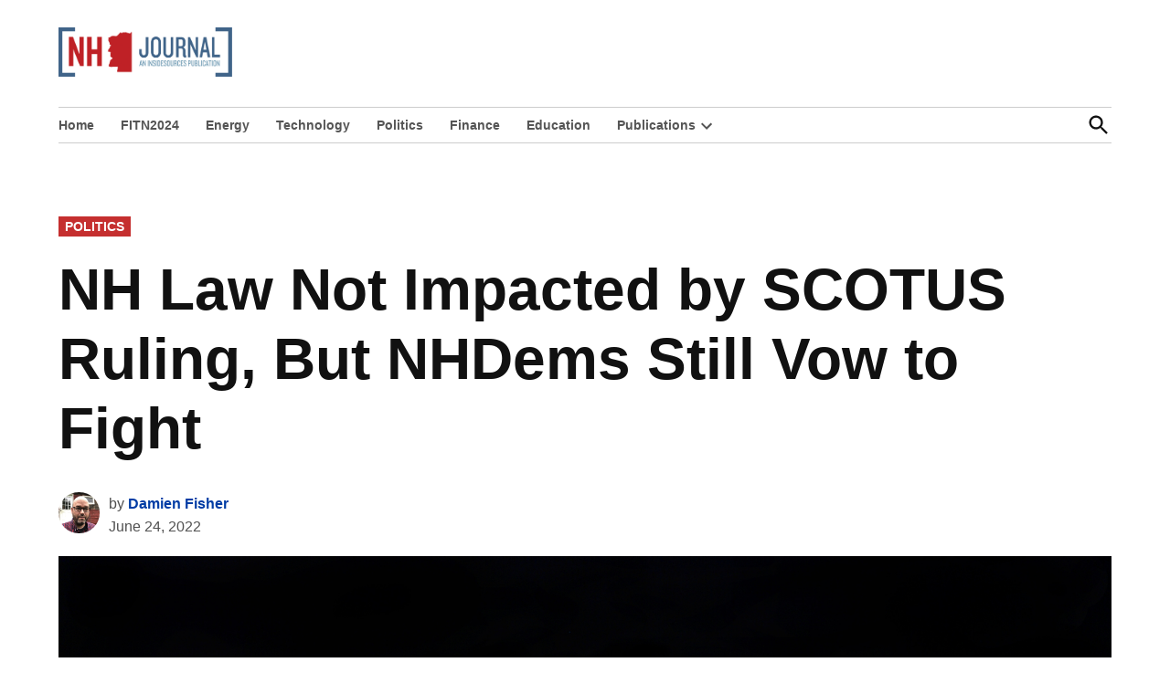

--- FILE ---
content_type: text/html; charset=UTF-8
request_url: https://nhjournal.com/nh-law-not-impacted-by-scotus-ruling-but-nhdems-still-vow-to-fight/
body_size: 20544
content:
<!doctype html>
<html lang="en-US">
<head>
	<meta charset="UTF-8" />
	<meta name="viewport" content="width=device-width, initial-scale=1" />
	<link rel="profile" href="https://gmpg.org/xfn/11" />
	<meta name='robots' content='index, follow, max-image-preview:large, max-snippet:-1, max-video-preview:-1' />

	<!-- This site is optimized with the Yoast SEO plugin v26.8 - https://yoast.com/product/yoast-seo-wordpress/ -->
	<title>NH Law Not Impacted by SCOTUS Ruling, But NHDems Still Vow to Fight - NH Journal</title>
	<meta name="description" content="New Hampshire - NH Law Not Impacted by SCOTUS Ruling, But NHDems Still Vow to Fight - NH Journal - Politics" />
	<link rel="canonical" href="https://nhjournal.com/nh-law-not-impacted-by-scotus-ruling-but-nhdems-still-vow-to-fight/" />
	<meta property="og:locale" content="en_US" />
	<meta property="og:type" content="article" />
	<meta property="og:title" content="NH Law Not Impacted by SCOTUS Ruling, But NHDems Still Vow to Fight - NH Journal" />
	<meta property="og:description" content="New Hampshire - NH Law Not Impacted by SCOTUS Ruling, But NHDems Still Vow to Fight - NH Journal - Politics" />
	<meta property="og:url" content="https://nhjournal.com/nh-law-not-impacted-by-scotus-ruling-but-nhdems-still-vow-to-fight/" />
	<meta property="og:site_name" content="NH Journal" />
	<meta property="article:publisher" content="https://www.facebook.com/NHJournal" />
	<meta property="article:published_time" content="2022-06-25T03:27:14+00:00" />
	<meta property="og:image" content="https://nhjournal.com/wp-content/uploads/2016/09/bigstock-Supreme-Court-Night-7469768.jpg" />
	<meta property="og:image:width" content="1600" />
	<meta property="og:image:height" content="1200" />
	<meta property="og:image:type" content="image/jpeg" />
	<meta name="author" content="Damien Fisher" />
	<meta name="twitter:card" content="summary_large_image" />
	<meta name="twitter:creator" content="@NewHampJournal" />
	<meta name="twitter:site" content="@NewHampJournal" />
	<meta name="twitter:label1" content="Written by" />
	<meta name="twitter:data1" content="Damien Fisher" />
	<meta name="twitter:label2" content="Est. reading time" />
	<meta name="twitter:data2" content="7 minutes" />
	<script type="application/ld+json" class="yoast-schema-graph">{"@context":"https://schema.org","@graph":[{"@type":"Article","@id":"https://nhjournal.com/nh-law-not-impacted-by-scotus-ruling-but-nhdems-still-vow-to-fight/#article","isPartOf":{"@id":"https://nhjournal.com/nh-law-not-impacted-by-scotus-ruling-but-nhdems-still-vow-to-fight/"},"author":{"@id":"https://nhjournal.com/#/schema/person/bfab03dcb797791cd652f39d0adcbc26"},"headline":"NH Law Not Impacted by SCOTUS Ruling, But NHDems Still Vow to Fight","datePublished":"2022-06-25T03:27:14+00:00","mainEntityOfPage":{"@id":"https://nhjournal.com/nh-law-not-impacted-by-scotus-ruling-but-nhdems-still-vow-to-fight/"},"wordCount":1277,"publisher":{"@id":"https://nhjournal.com/#organization"},"image":{"@id":"https://nhjournal.com/nh-law-not-impacted-by-scotus-ruling-but-nhdems-still-vow-to-fight/#primaryimage"},"thumbnailUrl":"https://nhjournal.com/wp-content/uploads/2016/09/bigstock-Supreme-Court-Night-7469768.jpg","keywords":["abortion","U.S. Supreme Court","Sen. Maggie Hassan","U.S. Sen. Jeanne Shaheen","U.S. Rep. Annie Kuster","Senate President Chuck Morse","rep. chris pappas","don bolduc","Karoline Leavitt","Roe","kevin smith","roe v. wade","Tim Baxter"],"articleSection":["Politics","Hidden Feed"],"inLanguage":"en-US"},{"@type":"WebPage","@id":"https://nhjournal.com/nh-law-not-impacted-by-scotus-ruling-but-nhdems-still-vow-to-fight/","url":"https://nhjournal.com/nh-law-not-impacted-by-scotus-ruling-but-nhdems-still-vow-to-fight/","name":"NH Law Not Impacted by SCOTUS Ruling, But NHDems Still Vow to Fight - NH Journal","isPartOf":{"@id":"https://nhjournal.com/#website"},"primaryImageOfPage":{"@id":"https://nhjournal.com/nh-law-not-impacted-by-scotus-ruling-but-nhdems-still-vow-to-fight/#primaryimage"},"image":{"@id":"https://nhjournal.com/nh-law-not-impacted-by-scotus-ruling-but-nhdems-still-vow-to-fight/#primaryimage"},"thumbnailUrl":"https://nhjournal.com/wp-content/uploads/2016/09/bigstock-Supreme-Court-Night-7469768.jpg","datePublished":"2022-06-25T03:27:14+00:00","description":"New Hampshire - NH Law Not Impacted by SCOTUS Ruling, But NHDems Still Vow to Fight - NH Journal - Politics","breadcrumb":{"@id":"https://nhjournal.com/nh-law-not-impacted-by-scotus-ruling-but-nhdems-still-vow-to-fight/#breadcrumb"},"inLanguage":"en-US","potentialAction":[{"@type":"ReadAction","target":["https://nhjournal.com/nh-law-not-impacted-by-scotus-ruling-but-nhdems-still-vow-to-fight/"]}],"author":{"@id":"https://nhjournal.com/#/schema/person/bfab03dcb797791cd652f39d0adcbc26"}},{"@type":"ImageObject","inLanguage":"en-US","@id":"https://nhjournal.com/nh-law-not-impacted-by-scotus-ruling-but-nhdems-still-vow-to-fight/#primaryimage","url":"https://nhjournal.com/wp-content/uploads/2016/09/bigstock-Supreme-Court-Night-7469768.jpg","contentUrl":"https://nhjournal.com/wp-content/uploads/2016/09/bigstock-Supreme-Court-Night-7469768.jpg","width":1600,"height":1200},{"@type":"BreadcrumbList","@id":"https://nhjournal.com/nh-law-not-impacted-by-scotus-ruling-but-nhdems-still-vow-to-fight/#breadcrumb","itemListElement":[{"@type":"ListItem","position":1,"name":"Home","item":"https://nhjournal.com/"},{"@type":"ListItem","position":2,"name":"NH Law Not Impacted by SCOTUS Ruling, But NHDems Still Vow to Fight"}]},{"@type":"WebSite","@id":"https://nhjournal.com/#website","url":"https://nhjournal.com/","name":"NH Journal","description":"An InsideSources Publication","publisher":{"@id":"https://nhjournal.com/#organization"},"alternateName":"New Hampshire Journal","potentialAction":[{"@type":"SearchAction","target":{"@type":"EntryPoint","urlTemplate":"https://nhjournal.com/?s={search_term_string}"},"query-input":{"@type":"PropertyValueSpecification","valueRequired":true,"valueName":"search_term_string"}}],"inLanguage":"en-US"},{"@type":"Organization","@id":"https://nhjournal.com/#organization","name":"NH Journal","url":"https://nhjournal.com/","logo":{"@type":"ImageObject","inLanguage":"en-US","@id":"https://nhjournal.com/#/schema/logo/image/","url":"https://nhjournal.com/wp-content/uploads/2024/02/NHJ-Square.png","contentUrl":"https://nhjournal.com/wp-content/uploads/2024/02/NHJ-Square.png","width":300,"height":300,"caption":"NH Journal"},"image":{"@id":"https://nhjournal.com/#/schema/logo/image/"},"sameAs":["https://www.facebook.com/NHJournal","https://x.com/NewHampJournal"]},{"@type":"Person","@id":"https://nhjournal.com/#/schema/person/bfab03dcb797791cd652f39d0adcbc26","name":"Damien Fisher","description":"Damien Fisher is a veteran New Hampshire reporter. He wrote this for NHJournal.","url":"https://nhjournal.com/author/damienfisher/"}]}</script>
	<!-- / Yoast SEO plugin. -->


<link rel='dns-prefetch' href='//a.omappapi.com' />
<link rel='dns-prefetch' href='//www.googletagmanager.com' />
<link rel='dns-prefetch' href='//fonts.googleapis.com' />
<link rel='dns-prefetch' href='//pagead2.googlesyndication.com' />
<link rel='dns-prefetch' href='//fundingchoicesmessages.google.com' />
<link rel="alternate" type="application/rss+xml" title="NH Journal &raquo; Feed" href="https://nhjournal.com/feed/" />
<link rel="alternate" type="application/rss+xml" title="NH Journal &raquo; Comments Feed" href="https://nhjournal.com/comments/feed/" />
<link rel="alternate" type="text/calendar" title="NH Journal &raquo; iCal Feed" href="https://nhjournal.com/events/?ical=1" />
<link rel="alternate" title="oEmbed (JSON)" type="application/json+oembed" href="https://nhjournal.com/wp-json/oembed/1.0/embed?url=https%3A%2F%2Fnhjournal.com%2Fnh-law-not-impacted-by-scotus-ruling-but-nhdems-still-vow-to-fight%2F" />
<link rel="alternate" title="oEmbed (XML)" type="text/xml+oembed" href="https://nhjournal.com/wp-json/oembed/1.0/embed?url=https%3A%2F%2Fnhjournal.com%2Fnh-law-not-impacted-by-scotus-ruling-but-nhdems-still-vow-to-fight%2F&#038;format=xml" />
		<!-- This site uses the Google Analytics by MonsterInsights plugin v9.11.1 - Using Analytics tracking - https://www.monsterinsights.com/ -->
							<script src="//www.googletagmanager.com/gtag/js?id=G-PLS5HX68S2"  data-cfasync="false" data-wpfc-render="false" async></script>
			<script data-cfasync="false" data-wpfc-render="false">
				var mi_version = '9.11.1';
				var mi_track_user = true;
				var mi_no_track_reason = '';
								var MonsterInsightsDefaultLocations = {"page_location":"https:\/\/nhjournal.com\/nh-law-not-impacted-by-scotus-ruling-but-nhdems-still-vow-to-fight\/"};
								if ( typeof MonsterInsightsPrivacyGuardFilter === 'function' ) {
					var MonsterInsightsLocations = (typeof MonsterInsightsExcludeQuery === 'object') ? MonsterInsightsPrivacyGuardFilter( MonsterInsightsExcludeQuery ) : MonsterInsightsPrivacyGuardFilter( MonsterInsightsDefaultLocations );
				} else {
					var MonsterInsightsLocations = (typeof MonsterInsightsExcludeQuery === 'object') ? MonsterInsightsExcludeQuery : MonsterInsightsDefaultLocations;
				}

								var disableStrs = [
										'ga-disable-G-PLS5HX68S2',
									];

				/* Function to detect opted out users */
				function __gtagTrackerIsOptedOut() {
					for (var index = 0; index < disableStrs.length; index++) {
						if (document.cookie.indexOf(disableStrs[index] + '=true') > -1) {
							return true;
						}
					}

					return false;
				}

				/* Disable tracking if the opt-out cookie exists. */
				if (__gtagTrackerIsOptedOut()) {
					for (var index = 0; index < disableStrs.length; index++) {
						window[disableStrs[index]] = true;
					}
				}

				/* Opt-out function */
				function __gtagTrackerOptout() {
					for (var index = 0; index < disableStrs.length; index++) {
						document.cookie = disableStrs[index] + '=true; expires=Thu, 31 Dec 2099 23:59:59 UTC; path=/';
						window[disableStrs[index]] = true;
					}
				}

				if ('undefined' === typeof gaOptout) {
					function gaOptout() {
						__gtagTrackerOptout();
					}
				}
								window.dataLayer = window.dataLayer || [];

				window.MonsterInsightsDualTracker = {
					helpers: {},
					trackers: {},
				};
				if (mi_track_user) {
					function __gtagDataLayer() {
						dataLayer.push(arguments);
					}

					function __gtagTracker(type, name, parameters) {
						if (!parameters) {
							parameters = {};
						}

						if (parameters.send_to) {
							__gtagDataLayer.apply(null, arguments);
							return;
						}

						if (type === 'event') {
														parameters.send_to = monsterinsights_frontend.v4_id;
							var hookName = name;
							if (typeof parameters['event_category'] !== 'undefined') {
								hookName = parameters['event_category'] + ':' + name;
							}

							if (typeof MonsterInsightsDualTracker.trackers[hookName] !== 'undefined') {
								MonsterInsightsDualTracker.trackers[hookName](parameters);
							} else {
								__gtagDataLayer('event', name, parameters);
							}
							
						} else {
							__gtagDataLayer.apply(null, arguments);
						}
					}

					__gtagTracker('js', new Date());
					__gtagTracker('set', {
						'developer_id.dZGIzZG': true,
											});
					if ( MonsterInsightsLocations.page_location ) {
						__gtagTracker('set', MonsterInsightsLocations);
					}
										__gtagTracker('config', 'G-PLS5HX68S2', {"forceSSL":"true","link_attribution":"true"} );
										window.gtag = __gtagTracker;										(function () {
						/* https://developers.google.com/analytics/devguides/collection/analyticsjs/ */
						/* ga and __gaTracker compatibility shim. */
						var noopfn = function () {
							return null;
						};
						var newtracker = function () {
							return new Tracker();
						};
						var Tracker = function () {
							return null;
						};
						var p = Tracker.prototype;
						p.get = noopfn;
						p.set = noopfn;
						p.send = function () {
							var args = Array.prototype.slice.call(arguments);
							args.unshift('send');
							__gaTracker.apply(null, args);
						};
						var __gaTracker = function () {
							var len = arguments.length;
							if (len === 0) {
								return;
							}
							var f = arguments[len - 1];
							if (typeof f !== 'object' || f === null || typeof f.hitCallback !== 'function') {
								if ('send' === arguments[0]) {
									var hitConverted, hitObject = false, action;
									if ('event' === arguments[1]) {
										if ('undefined' !== typeof arguments[3]) {
											hitObject = {
												'eventAction': arguments[3],
												'eventCategory': arguments[2],
												'eventLabel': arguments[4],
												'value': arguments[5] ? arguments[5] : 1,
											}
										}
									}
									if ('pageview' === arguments[1]) {
										if ('undefined' !== typeof arguments[2]) {
											hitObject = {
												'eventAction': 'page_view',
												'page_path': arguments[2],
											}
										}
									}
									if (typeof arguments[2] === 'object') {
										hitObject = arguments[2];
									}
									if (typeof arguments[5] === 'object') {
										Object.assign(hitObject, arguments[5]);
									}
									if ('undefined' !== typeof arguments[1].hitType) {
										hitObject = arguments[1];
										if ('pageview' === hitObject.hitType) {
											hitObject.eventAction = 'page_view';
										}
									}
									if (hitObject) {
										action = 'timing' === arguments[1].hitType ? 'timing_complete' : hitObject.eventAction;
										hitConverted = mapArgs(hitObject);
										__gtagTracker('event', action, hitConverted);
									}
								}
								return;
							}

							function mapArgs(args) {
								var arg, hit = {};
								var gaMap = {
									'eventCategory': 'event_category',
									'eventAction': 'event_action',
									'eventLabel': 'event_label',
									'eventValue': 'event_value',
									'nonInteraction': 'non_interaction',
									'timingCategory': 'event_category',
									'timingVar': 'name',
									'timingValue': 'value',
									'timingLabel': 'event_label',
									'page': 'page_path',
									'location': 'page_location',
									'title': 'page_title',
									'referrer' : 'page_referrer',
								};
								for (arg in args) {
																		if (!(!args.hasOwnProperty(arg) || !gaMap.hasOwnProperty(arg))) {
										hit[gaMap[arg]] = args[arg];
									} else {
										hit[arg] = args[arg];
									}
								}
								return hit;
							}

							try {
								f.hitCallback();
							} catch (ex) {
							}
						};
						__gaTracker.create = newtracker;
						__gaTracker.getByName = newtracker;
						__gaTracker.getAll = function () {
							return [];
						};
						__gaTracker.remove = noopfn;
						__gaTracker.loaded = true;
						window['__gaTracker'] = __gaTracker;
					})();
									} else {
										console.log("");
					(function () {
						function __gtagTracker() {
							return null;
						}

						window['__gtagTracker'] = __gtagTracker;
						window['gtag'] = __gtagTracker;
					})();
									}
			</script>
							<!-- / Google Analytics by MonsterInsights -->
		<style id='wp-img-auto-sizes-contain-inline-css'>
img:is([sizes=auto i],[sizes^="auto," i]){contain-intrinsic-size:3000px 1500px}
/*# sourceURL=wp-img-auto-sizes-contain-inline-css */
</style>
<link rel='stylesheet' id='tribe-events-pro-mini-calendar-block-styles-css' href='https://nhjournal.com/wp-content/plugins/events-calendar-pro/build/css/tribe-events-pro-mini-calendar-block.css?ver=7.7.12' media='all' />
<style id='wp-emoji-styles-inline-css'>

	img.wp-smiley, img.emoji {
		display: inline !important;
		border: none !important;
		box-shadow: none !important;
		height: 1em !important;
		width: 1em !important;
		margin: 0 0.07em !important;
		vertical-align: -0.1em !important;
		background: none !important;
		padding: 0 !important;
	}
/*# sourceURL=wp-emoji-styles-inline-css */
</style>
<link rel='stylesheet' id='wp-block-library-css' href='https://nhjournal.com/wp-includes/css/dist/block-library/style.min.css?ver=6.9' media='all' />
<style id='wp-block-image-inline-css'>
.wp-block-image>a,.wp-block-image>figure>a{display:inline-block}.wp-block-image img{box-sizing:border-box;height:auto;max-width:100%;vertical-align:bottom}@media not (prefers-reduced-motion){.wp-block-image img.hide{visibility:hidden}.wp-block-image img.show{animation:show-content-image .4s}}.wp-block-image[style*=border-radius] img,.wp-block-image[style*=border-radius]>a{border-radius:inherit}.wp-block-image.has-custom-border img{box-sizing:border-box}.wp-block-image.aligncenter{text-align:center}.wp-block-image.alignfull>a,.wp-block-image.alignwide>a{width:100%}.wp-block-image.alignfull img,.wp-block-image.alignwide img{height:auto;width:100%}.wp-block-image .aligncenter,.wp-block-image .alignleft,.wp-block-image .alignright,.wp-block-image.aligncenter,.wp-block-image.alignleft,.wp-block-image.alignright{display:table}.wp-block-image .aligncenter>figcaption,.wp-block-image .alignleft>figcaption,.wp-block-image .alignright>figcaption,.wp-block-image.aligncenter>figcaption,.wp-block-image.alignleft>figcaption,.wp-block-image.alignright>figcaption{caption-side:bottom;display:table-caption}.wp-block-image .alignleft{float:left;margin:.5em 1em .5em 0}.wp-block-image .alignright{float:right;margin:.5em 0 .5em 1em}.wp-block-image .aligncenter{margin-left:auto;margin-right:auto}.wp-block-image :where(figcaption){margin-bottom:1em;margin-top:.5em}.wp-block-image.is-style-circle-mask img{border-radius:9999px}@supports ((-webkit-mask-image:none) or (mask-image:none)) or (-webkit-mask-image:none){.wp-block-image.is-style-circle-mask img{border-radius:0;-webkit-mask-image:url('data:image/svg+xml;utf8,<svg viewBox="0 0 100 100" xmlns="http://www.w3.org/2000/svg"><circle cx="50" cy="50" r="50"/></svg>');mask-image:url('data:image/svg+xml;utf8,<svg viewBox="0 0 100 100" xmlns="http://www.w3.org/2000/svg"><circle cx="50" cy="50" r="50"/></svg>');mask-mode:alpha;-webkit-mask-position:center;mask-position:center;-webkit-mask-repeat:no-repeat;mask-repeat:no-repeat;-webkit-mask-size:contain;mask-size:contain}}:root :where(.wp-block-image.is-style-rounded img,.wp-block-image .is-style-rounded img){border-radius:9999px}.wp-block-image figure{margin:0}.wp-lightbox-container{display:flex;flex-direction:column;position:relative}.wp-lightbox-container img{cursor:zoom-in}.wp-lightbox-container img:hover+button{opacity:1}.wp-lightbox-container button{align-items:center;backdrop-filter:blur(16px) saturate(180%);background-color:#5a5a5a40;border:none;border-radius:4px;cursor:zoom-in;display:flex;height:20px;justify-content:center;opacity:0;padding:0;position:absolute;right:16px;text-align:center;top:16px;width:20px;z-index:100}@media not (prefers-reduced-motion){.wp-lightbox-container button{transition:opacity .2s ease}}.wp-lightbox-container button:focus-visible{outline:3px auto #5a5a5a40;outline:3px auto -webkit-focus-ring-color;outline-offset:3px}.wp-lightbox-container button:hover{cursor:pointer;opacity:1}.wp-lightbox-container button:focus{opacity:1}.wp-lightbox-container button:focus,.wp-lightbox-container button:hover,.wp-lightbox-container button:not(:hover):not(:active):not(.has-background){background-color:#5a5a5a40;border:none}.wp-lightbox-overlay{box-sizing:border-box;cursor:zoom-out;height:100vh;left:0;overflow:hidden;position:fixed;top:0;visibility:hidden;width:100%;z-index:100000}.wp-lightbox-overlay .close-button{align-items:center;cursor:pointer;display:flex;justify-content:center;min-height:40px;min-width:40px;padding:0;position:absolute;right:calc(env(safe-area-inset-right) + 16px);top:calc(env(safe-area-inset-top) + 16px);z-index:5000000}.wp-lightbox-overlay .close-button:focus,.wp-lightbox-overlay .close-button:hover,.wp-lightbox-overlay .close-button:not(:hover):not(:active):not(.has-background){background:none;border:none}.wp-lightbox-overlay .lightbox-image-container{height:var(--wp--lightbox-container-height);left:50%;overflow:hidden;position:absolute;top:50%;transform:translate(-50%,-50%);transform-origin:top left;width:var(--wp--lightbox-container-width);z-index:9999999999}.wp-lightbox-overlay .wp-block-image{align-items:center;box-sizing:border-box;display:flex;height:100%;justify-content:center;margin:0;position:relative;transform-origin:0 0;width:100%;z-index:3000000}.wp-lightbox-overlay .wp-block-image img{height:var(--wp--lightbox-image-height);min-height:var(--wp--lightbox-image-height);min-width:var(--wp--lightbox-image-width);width:var(--wp--lightbox-image-width)}.wp-lightbox-overlay .wp-block-image figcaption{display:none}.wp-lightbox-overlay button{background:none;border:none}.wp-lightbox-overlay .scrim{background-color:#fff;height:100%;opacity:.9;position:absolute;width:100%;z-index:2000000}.wp-lightbox-overlay.active{visibility:visible}@media not (prefers-reduced-motion){.wp-lightbox-overlay.active{animation:turn-on-visibility .25s both}.wp-lightbox-overlay.active img{animation:turn-on-visibility .35s both}.wp-lightbox-overlay.show-closing-animation:not(.active){animation:turn-off-visibility .35s both}.wp-lightbox-overlay.show-closing-animation:not(.active) img{animation:turn-off-visibility .25s both}.wp-lightbox-overlay.zoom.active{animation:none;opacity:1;visibility:visible}.wp-lightbox-overlay.zoom.active .lightbox-image-container{animation:lightbox-zoom-in .4s}.wp-lightbox-overlay.zoom.active .lightbox-image-container img{animation:none}.wp-lightbox-overlay.zoom.active .scrim{animation:turn-on-visibility .4s forwards}.wp-lightbox-overlay.zoom.show-closing-animation:not(.active){animation:none}.wp-lightbox-overlay.zoom.show-closing-animation:not(.active) .lightbox-image-container{animation:lightbox-zoom-out .4s}.wp-lightbox-overlay.zoom.show-closing-animation:not(.active) .lightbox-image-container img{animation:none}.wp-lightbox-overlay.zoom.show-closing-animation:not(.active) .scrim{animation:turn-off-visibility .4s forwards}}@keyframes show-content-image{0%{visibility:hidden}99%{visibility:hidden}to{visibility:visible}}@keyframes turn-on-visibility{0%{opacity:0}to{opacity:1}}@keyframes turn-off-visibility{0%{opacity:1;visibility:visible}99%{opacity:0;visibility:visible}to{opacity:0;visibility:hidden}}@keyframes lightbox-zoom-in{0%{transform:translate(calc((-100vw + var(--wp--lightbox-scrollbar-width))/2 + var(--wp--lightbox-initial-left-position)),calc(-50vh + var(--wp--lightbox-initial-top-position))) scale(var(--wp--lightbox-scale))}to{transform:translate(-50%,-50%) scale(1)}}@keyframes lightbox-zoom-out{0%{transform:translate(-50%,-50%) scale(1);visibility:visible}99%{visibility:visible}to{transform:translate(calc((-100vw + var(--wp--lightbox-scrollbar-width))/2 + var(--wp--lightbox-initial-left-position)),calc(-50vh + var(--wp--lightbox-initial-top-position))) scale(var(--wp--lightbox-scale));visibility:hidden}}
/*# sourceURL=https://nhjournal.com/wp-includes/blocks/image/style.min.css */
</style>
<style id='wp-block-image-theme-inline-css'>
:root :where(.wp-block-image figcaption){color:#555;font-size:13px;text-align:center}.is-dark-theme :root :where(.wp-block-image figcaption){color:#ffffffa6}.wp-block-image{margin:0 0 1em}
/*# sourceURL=https://nhjournal.com/wp-includes/blocks/image/theme.min.css */
</style>
<style id='global-styles-inline-css'>
:root{--wp--preset--aspect-ratio--square: 1;--wp--preset--aspect-ratio--4-3: 4/3;--wp--preset--aspect-ratio--3-4: 3/4;--wp--preset--aspect-ratio--3-2: 3/2;--wp--preset--aspect-ratio--2-3: 2/3;--wp--preset--aspect-ratio--16-9: 16/9;--wp--preset--aspect-ratio--9-16: 9/16;--wp--preset--color--black: #000000;--wp--preset--color--cyan-bluish-gray: #abb8c3;--wp--preset--color--white: #FFFFFF;--wp--preset--color--pale-pink: #f78da7;--wp--preset--color--vivid-red: #cf2e2e;--wp--preset--color--luminous-vivid-orange: #ff6900;--wp--preset--color--luminous-vivid-amber: #fcb900;--wp--preset--color--light-green-cyan: #7bdcb5;--wp--preset--color--vivid-green-cyan: #00d084;--wp--preset--color--pale-cyan-blue: #8ed1fc;--wp--preset--color--vivid-cyan-blue: #0693e3;--wp--preset--color--vivid-purple: #9b51e0;--wp--preset--color--primary: #003da5;--wp--preset--color--primary-variation: #00157d;--wp--preset--color--secondary: #666666;--wp--preset--color--secondary-variation: #3e3e3e;--wp--preset--color--dark-gray: #111111;--wp--preset--color--medium-gray: #767676;--wp--preset--color--light-gray: #EEEEEE;--wp--preset--gradient--vivid-cyan-blue-to-vivid-purple: linear-gradient(135deg,rgb(6,147,227) 0%,rgb(155,81,224) 100%);--wp--preset--gradient--light-green-cyan-to-vivid-green-cyan: linear-gradient(135deg,rgb(122,220,180) 0%,rgb(0,208,130) 100%);--wp--preset--gradient--luminous-vivid-amber-to-luminous-vivid-orange: linear-gradient(135deg,rgb(252,185,0) 0%,rgb(255,105,0) 100%);--wp--preset--gradient--luminous-vivid-orange-to-vivid-red: linear-gradient(135deg,rgb(255,105,0) 0%,rgb(207,46,46) 100%);--wp--preset--gradient--very-light-gray-to-cyan-bluish-gray: linear-gradient(135deg,rgb(238,238,238) 0%,rgb(169,184,195) 100%);--wp--preset--gradient--cool-to-warm-spectrum: linear-gradient(135deg,rgb(74,234,220) 0%,rgb(151,120,209) 20%,rgb(207,42,186) 40%,rgb(238,44,130) 60%,rgb(251,105,98) 80%,rgb(254,248,76) 100%);--wp--preset--gradient--blush-light-purple: linear-gradient(135deg,rgb(255,206,236) 0%,rgb(152,150,240) 100%);--wp--preset--gradient--blush-bordeaux: linear-gradient(135deg,rgb(254,205,165) 0%,rgb(254,45,45) 50%,rgb(107,0,62) 100%);--wp--preset--gradient--luminous-dusk: linear-gradient(135deg,rgb(255,203,112) 0%,rgb(199,81,192) 50%,rgb(65,88,208) 100%);--wp--preset--gradient--pale-ocean: linear-gradient(135deg,rgb(255,245,203) 0%,rgb(182,227,212) 50%,rgb(51,167,181) 100%);--wp--preset--gradient--electric-grass: linear-gradient(135deg,rgb(202,248,128) 0%,rgb(113,206,126) 100%);--wp--preset--gradient--midnight: linear-gradient(135deg,rgb(2,3,129) 0%,rgb(40,116,252) 100%);--wp--preset--gradient--grad-1: linear-gradient( 135deg, rgb( 0, 61, 165) 0%, rgb( 0, 21, 125) 100% );--wp--preset--gradient--grad-2: linear-gradient( 135deg, rgb( 102, 102, 102) 0%, rgb( 62, 62, 62) 100% );--wp--preset--gradient--grad-3: linear-gradient( 135deg, rgb( 17, 17, 17 ) 0%, rgb( 85, 85, 85 ) 100% );--wp--preset--gradient--grad-4: linear-gradient( 135deg, rgb( 68, 68, 68 ) 0%, rgb( 136, 136, 136 ) 100% );--wp--preset--gradient--grad-5: linear-gradient( 135deg, rgb( 119, 119, 119 ) 0%, rgb( 221, 221, 221 ) 100% );--wp--preset--gradient--grad-6: linear-gradient( 135deg, rgb( 221, 221, 221 ) 0%, rgb( 255, 255, 255 ) 100% );--wp--preset--font-size--small: 16px;--wp--preset--font-size--medium: 20px;--wp--preset--font-size--large: 36px;--wp--preset--font-size--x-large: 42px;--wp--preset--font-size--normal: 20px;--wp--preset--font-size--huge: 44px;--wp--preset--spacing--20: 0.44rem;--wp--preset--spacing--30: 0.67rem;--wp--preset--spacing--40: 1rem;--wp--preset--spacing--50: 1.5rem;--wp--preset--spacing--60: 2.25rem;--wp--preset--spacing--70: 3.38rem;--wp--preset--spacing--80: 5.06rem;--wp--preset--shadow--natural: 6px 6px 9px rgba(0, 0, 0, 0.2);--wp--preset--shadow--deep: 12px 12px 50px rgba(0, 0, 0, 0.4);--wp--preset--shadow--sharp: 6px 6px 0px rgba(0, 0, 0, 0.2);--wp--preset--shadow--outlined: 6px 6px 0px -3px rgb(255, 255, 255), 6px 6px rgb(0, 0, 0);--wp--preset--shadow--crisp: 6px 6px 0px rgb(0, 0, 0);}:where(.is-layout-flex){gap: 0.5em;}:where(.is-layout-grid){gap: 0.5em;}body .is-layout-flex{display: flex;}.is-layout-flex{flex-wrap: wrap;align-items: center;}.is-layout-flex > :is(*, div){margin: 0;}body .is-layout-grid{display: grid;}.is-layout-grid > :is(*, div){margin: 0;}:where(.wp-block-columns.is-layout-flex){gap: 2em;}:where(.wp-block-columns.is-layout-grid){gap: 2em;}:where(.wp-block-post-template.is-layout-flex){gap: 1.25em;}:where(.wp-block-post-template.is-layout-grid){gap: 1.25em;}.has-black-color{color: var(--wp--preset--color--black) !important;}.has-cyan-bluish-gray-color{color: var(--wp--preset--color--cyan-bluish-gray) !important;}.has-white-color{color: var(--wp--preset--color--white) !important;}.has-pale-pink-color{color: var(--wp--preset--color--pale-pink) !important;}.has-vivid-red-color{color: var(--wp--preset--color--vivid-red) !important;}.has-luminous-vivid-orange-color{color: var(--wp--preset--color--luminous-vivid-orange) !important;}.has-luminous-vivid-amber-color{color: var(--wp--preset--color--luminous-vivid-amber) !important;}.has-light-green-cyan-color{color: var(--wp--preset--color--light-green-cyan) !important;}.has-vivid-green-cyan-color{color: var(--wp--preset--color--vivid-green-cyan) !important;}.has-pale-cyan-blue-color{color: var(--wp--preset--color--pale-cyan-blue) !important;}.has-vivid-cyan-blue-color{color: var(--wp--preset--color--vivid-cyan-blue) !important;}.has-vivid-purple-color{color: var(--wp--preset--color--vivid-purple) !important;}.has-black-background-color{background-color: var(--wp--preset--color--black) !important;}.has-cyan-bluish-gray-background-color{background-color: var(--wp--preset--color--cyan-bluish-gray) !important;}.has-white-background-color{background-color: var(--wp--preset--color--white) !important;}.has-pale-pink-background-color{background-color: var(--wp--preset--color--pale-pink) !important;}.has-vivid-red-background-color{background-color: var(--wp--preset--color--vivid-red) !important;}.has-luminous-vivid-orange-background-color{background-color: var(--wp--preset--color--luminous-vivid-orange) !important;}.has-luminous-vivid-amber-background-color{background-color: var(--wp--preset--color--luminous-vivid-amber) !important;}.has-light-green-cyan-background-color{background-color: var(--wp--preset--color--light-green-cyan) !important;}.has-vivid-green-cyan-background-color{background-color: var(--wp--preset--color--vivid-green-cyan) !important;}.has-pale-cyan-blue-background-color{background-color: var(--wp--preset--color--pale-cyan-blue) !important;}.has-vivid-cyan-blue-background-color{background-color: var(--wp--preset--color--vivid-cyan-blue) !important;}.has-vivid-purple-background-color{background-color: var(--wp--preset--color--vivid-purple) !important;}.has-black-border-color{border-color: var(--wp--preset--color--black) !important;}.has-cyan-bluish-gray-border-color{border-color: var(--wp--preset--color--cyan-bluish-gray) !important;}.has-white-border-color{border-color: var(--wp--preset--color--white) !important;}.has-pale-pink-border-color{border-color: var(--wp--preset--color--pale-pink) !important;}.has-vivid-red-border-color{border-color: var(--wp--preset--color--vivid-red) !important;}.has-luminous-vivid-orange-border-color{border-color: var(--wp--preset--color--luminous-vivid-orange) !important;}.has-luminous-vivid-amber-border-color{border-color: var(--wp--preset--color--luminous-vivid-amber) !important;}.has-light-green-cyan-border-color{border-color: var(--wp--preset--color--light-green-cyan) !important;}.has-vivid-green-cyan-border-color{border-color: var(--wp--preset--color--vivid-green-cyan) !important;}.has-pale-cyan-blue-border-color{border-color: var(--wp--preset--color--pale-cyan-blue) !important;}.has-vivid-cyan-blue-border-color{border-color: var(--wp--preset--color--vivid-cyan-blue) !important;}.has-vivid-purple-border-color{border-color: var(--wp--preset--color--vivid-purple) !important;}.has-vivid-cyan-blue-to-vivid-purple-gradient-background{background: var(--wp--preset--gradient--vivid-cyan-blue-to-vivid-purple) !important;}.has-light-green-cyan-to-vivid-green-cyan-gradient-background{background: var(--wp--preset--gradient--light-green-cyan-to-vivid-green-cyan) !important;}.has-luminous-vivid-amber-to-luminous-vivid-orange-gradient-background{background: var(--wp--preset--gradient--luminous-vivid-amber-to-luminous-vivid-orange) !important;}.has-luminous-vivid-orange-to-vivid-red-gradient-background{background: var(--wp--preset--gradient--luminous-vivid-orange-to-vivid-red) !important;}.has-very-light-gray-to-cyan-bluish-gray-gradient-background{background: var(--wp--preset--gradient--very-light-gray-to-cyan-bluish-gray) !important;}.has-cool-to-warm-spectrum-gradient-background{background: var(--wp--preset--gradient--cool-to-warm-spectrum) !important;}.has-blush-light-purple-gradient-background{background: var(--wp--preset--gradient--blush-light-purple) !important;}.has-blush-bordeaux-gradient-background{background: var(--wp--preset--gradient--blush-bordeaux) !important;}.has-luminous-dusk-gradient-background{background: var(--wp--preset--gradient--luminous-dusk) !important;}.has-pale-ocean-gradient-background{background: var(--wp--preset--gradient--pale-ocean) !important;}.has-electric-grass-gradient-background{background: var(--wp--preset--gradient--electric-grass) !important;}.has-midnight-gradient-background{background: var(--wp--preset--gradient--midnight) !important;}.has-small-font-size{font-size: var(--wp--preset--font-size--small) !important;}.has-medium-font-size{font-size: var(--wp--preset--font-size--medium) !important;}.has-large-font-size{font-size: var(--wp--preset--font-size--large) !important;}.has-x-large-font-size{font-size: var(--wp--preset--font-size--x-large) !important;}
/*# sourceURL=global-styles-inline-css */
</style>

<style id='classic-theme-styles-inline-css'>
/*! This file is auto-generated */
.wp-block-button__link{color:#fff;background-color:#32373c;border-radius:9999px;box-shadow:none;text-decoration:none;padding:calc(.667em + 2px) calc(1.333em + 2px);font-size:1.125em}.wp-block-file__button{background:#32373c;color:#fff;text-decoration:none}
/*# sourceURL=/wp-includes/css/classic-themes.min.css */
</style>
<link rel='stylesheet' id='yop-public-css' href='https://nhjournal.com/wp-content/plugins/yop-poll/public/assets/css/yop-poll-public-6.5.39.css?ver=6.9' media='all' />
<link rel='stylesheet' id='newspack-style-css' href='https://nhjournal.com/wp-content/themes/newspack-theme/style.css?ver=2.16.0' media='all' />
<link rel='stylesheet' id='newspack-print-style-css' href='https://nhjournal.com/wp-content/themes/newspack-theme/styles/print.css?ver=2.16.0' media='print' />
<link rel='stylesheet' id='newspack-font-import-css' href='//fonts.googleapis.com/css?family=Montserrat&#038;display=swap' media='all' />
<link rel='stylesheet' id='flick-css' href='https://nhjournal.com/wp-content/plugins/mailchimp/assets/css/flick/flick.css?ver=2.0.1' media='all' />
<link rel='stylesheet' id='mailchimp_sf_main_css-css' href='https://nhjournal.com/wp-content/plugins/mailchimp/assets/css/frontend.css?ver=2.0.1' media='all' />
<link rel='stylesheet' id='hurrytimer-css' href='https://nhjournal.com/wp-content/uploads/hurrytimer/css/82a0e7ea1cfe575a.css?ver=6.9' media='all' />
<script src="https://nhjournal.com/wp-content/plugins/google-analytics-for-wordpress/assets/js/frontend-gtag.min.js?ver=9.11.1" id="monsterinsights-frontend-script-js" async data-wp-strategy="async"></script>
<script data-cfasync="false" data-wpfc-render="false" id='monsterinsights-frontend-script-js-extra'>var monsterinsights_frontend = {"js_events_tracking":"true","download_extensions":"doc,pdf,ppt,zip,xls,docx,pptx,xlsx","inbound_paths":"[{\"path\":\"\\\/go\\\/\",\"label\":\"affiliate\"},{\"path\":\"\\\/recommend\\\/\",\"label\":\"affiliate\"}]","home_url":"https:\/\/nhjournal.com","hash_tracking":"false","v4_id":"G-PLS5HX68S2"};</script>
<script src="https://nhjournal.com/wp-includes/js/jquery/jquery.min.js?ver=3.7.1" id="jquery-core-js"></script>
<script src="https://nhjournal.com/wp-includes/js/jquery/jquery-migrate.min.js?ver=3.4.1" id="jquery-migrate-js"></script>
<script id="yop-public-js-extra">
var objectL10n = {"yopPollParams":{"urlParams":{"ajax":"https://nhjournal.com/wp-admin/admin-ajax.php","wpLogin":"https://nhjournal.com/wp-login.php?redirect_to=https%3A%2F%2Fnhjournal.com%2Fwp-admin%2Fadmin-ajax.php%3Faction%3Dyop_poll_record_wordpress_vote"},"apiParams":{"reCaptcha":{"siteKey":""},"reCaptchaV2Invisible":{"siteKey":""},"reCaptchaV3":{"siteKey":""},"hCaptcha":{"siteKey":""},"cloudflareTurnstile":{"siteKey":""}},"captchaParams":{"imgPath":"https://nhjournal.com/wp-content/plugins/yop-poll/public/assets/img/","url":"https://nhjournal.com/wp-content/plugins/yop-poll/app.php","accessibilityAlt":"Sound icon","accessibilityTitle":"Accessibility option: listen to a question and answer it!","accessibilityDescription":"Type below the \u003Cstrong\u003Eanswer\u003C/strong\u003E to what you hear. Numbers or words:","explanation":"Click or touch the \u003Cstrong\u003EANSWER\u003C/strong\u003E","refreshAlt":"Refresh/reload icon","refreshTitle":"Refresh/reload: get new images and accessibility option!"},"voteParams":{"invalidPoll":"Invalid Poll","noAnswersSelected":"No answer selected","minAnswersRequired":"At least {min_answers_allowed} answer(s) required","maxAnswersRequired":"A max of {max_answers_allowed} answer(s) accepted","noAnswerForOther":"No other answer entered","noValueForCustomField":"{custom_field_name} is required","tooManyCharsForCustomField":"Text for {custom_field_name} is too long","consentNotChecked":"You must agree to our terms and conditions","noCaptchaSelected":"Captcha is required","thankYou":"Thank you for your vote"},"resultsParams":{"singleVote":"vote","multipleVotes":"votes","singleAnswer":"answer","multipleAnswers":"answers"}}};
//# sourceURL=yop-public-js-extra
</script>
<script src="https://nhjournal.com/wp-content/plugins/yop-poll/public/assets/js/yop-poll-public-6.5.39.min.js?ver=6.9" id="yop-public-js"></script>

<!-- Google tag (gtag.js) snippet added by Site Kit -->
<!-- Google Analytics snippet added by Site Kit -->
<script src="https://www.googletagmanager.com/gtag/js?id=GT-5TPP4T8" id="google_gtagjs-js" async></script>
<script id="google_gtagjs-js-after">
window.dataLayer = window.dataLayer || [];function gtag(){dataLayer.push(arguments);}
gtag("set","linker",{"domains":["nhjournal.com"]});
gtag("js", new Date());
gtag("set", "developer_id.dZTNiMT", true);
gtag("config", "GT-5TPP4T8");
//# sourceURL=google_gtagjs-js-after
</script>
<link rel="https://api.w.org/" href="https://nhjournal.com/wp-json/" /><link rel="alternate" title="JSON" type="application/json" href="https://nhjournal.com/wp-json/wp/v2/posts/51481" /><link rel="EditURI" type="application/rsd+xml" title="RSD" href="https://nhjournal.com/xmlrpc.php?rsd" />
<meta name="generator" content="WordPress 6.9" />
<link rel='shortlink' href='https://nhjournal.com/?p=51481' />
		<!-- Custom Logo: hide header text -->
		<style id="custom-logo-css">
			.site-title {
				position: absolute;
				clip-path: inset(50%);
			}
		</style>
		<meta name="generator" content="Site Kit by Google 1.171.0" />	<style>
		.class_gwp_my_template_file {
			cursor:help;
		}
	</style>
	<meta name="tec-api-version" content="v1"><meta name="tec-api-origin" content="https://nhjournal.com"><link rel="alternate" href="https://nhjournal.com/wp-json/tribe/events/v1/" />	<style type="text/css" id="newspack-theme-colors-variables">
		:root {
							--newspack-primary-color: #003da5;
							--newspack-secondary-color: #666666;
							--newspack-cta-color: #dd3333;
							--newspack-primary-contrast-color: white;
							--newspack-secondary-contrast-color: white;
							--newspack-cta-contrast-color: white;
					}
	</style>
	
	<style type="text/css" id="custom-theme-fonts">
		
			.tags-links span:first-child,
			.cat-links,
			.page-title,
			.highlight-menu .menu-label {
				text-transform: uppercase;
			}
		
				.accent-header,
				#secondary .widgettitle,
				.article-section-title {
					text-transform: uppercase;
				}
				</style>

	
<!-- Google AdSense meta tags added by Site Kit -->
<meta name="google-adsense-platform-account" content="ca-host-pub-2644536267352236">
<meta name="google-adsense-platform-domain" content="sitekit.withgoogle.com">
<!-- End Google AdSense meta tags added by Site Kit -->

<!-- Google AdSense snippet added by Site Kit -->
<script async src="https://pagead2.googlesyndication.com/pagead/js/adsbygoogle.js?client=ca-pub-2616815640634976&amp;host=ca-host-pub-2644536267352236" crossorigin="anonymous"></script>

<!-- End Google AdSense snippet added by Site Kit -->
<link rel="icon" href="https://nhjournal.com/wp-content/uploads/2021/02/favicon-nh.png" sizes="32x32" />
<link rel="icon" href="https://nhjournal.com/wp-content/uploads/2021/02/favicon-nh.png" sizes="192x192" />
<link rel="apple-touch-icon" href="https://nhjournal.com/wp-content/uploads/2021/02/favicon-nh.png" />
<meta name="msapplication-TileImage" content="https://nhjournal.com/wp-content/uploads/2021/02/favicon-nh.png" />
		<style id="wp-custom-css">
			.top-header-contain{
	background-color:#183957}

.category-politics .cat-links a, .menu-item-41585:hover{
	background-color:#c52f2f}

.category-energy .cat-links a, .menu-item-41586:hover{
	background-color:#db8529}

.category-healthcare .cat-links a{
	background-color:#003db8}

.category-technology .cat-links a, .menu-item-41587:hover{
	background-color:#53ccff}

.category-lifestyle .cat-links a{
	background-color:#5600b8}

.category-education .cat-links a, .menu-item-41589:hover{
	background-color:#20b8c9}

.category-finance .cat-links a, .menu-item-41588:hover{
	background-color:#61b94c}

p{font-size:17px;}
a.imprint.customize-unpreviewable {display:none;}

article:first-of-type .post-thumbnail {
    order: -1;                     /* Image appears before everything */
    width: 100%;
    margin-bottom: 1rem;
}

@media screen and (min-width: 782px) {
	.home article:first-of-type .post-thumbnail img {
    min-width: 200%;
	}
}

/* Category styling */
article:first-of-type .cat-links {
    display: block;
    margin-bottom: 0.75rem;
	margin-top:0.75rem;
}

/* Headline */
article:first-of-type .entry-title {
    margin-top: 0.5rem;
    margin-bottom: 0.5rem;
}

/* Meta line (author + date) */
article:first-of-type .entry-meta {
    margin-bottom: 1rem;
}


/* Optional: remove horizontal side-by-side layout enforced by theme */
article:first-of-type {
    display: flex;
    flex-direction: column;
}


.cat-opinion .cat-links:before,  .category-opinion span.cat-links:before {
	content: "[IS] OPINION ";
	color:#515151;
	background-color:#FFF; 
}

.cat-news .cat-links:before,  .category-news span.cat-links:before {
	content: "NEWS ";
	color:#515151;
	background-color:#FFF; 
}

		</style>
		</head>

<body class="wp-singular post-template-default single single-post postid-51481 single-format-standard wp-custom-logo wp-embed-responsive wp-theme-newspack-theme tribe-no-js singular hide-site-tagline h-nsub h-db h-ll h-dh has-sidebar af-widget cat-politics cat-hidden-feed primary-cat-politics has-featured-image single-featured-image-default has-large-featured-image" data-amp-auto-lightbox-disable>
	<aside id="mobile-sidebar-fallback" class="mobile-sidebar">
		<button class="mobile-menu-toggle">
			<svg class="svg-icon" width="20" height="20" aria-hidden="true" role="img" xmlns="http://www.w3.org/2000/svg" viewBox="0 0 24 24"><path d="M19 6.41L17.59 5 12 10.59 6.41 5 5 6.41 10.59 12 5 17.59 6.41 19 12 13.41 17.59 19 19 17.59 13.41 12z" /><path d="M0 0h24v24H0z" fill="none" /></svg>			Close		</button>

		
<form role="search" method="get" class="search-form" action="https://nhjournal.com/">
	<label for="search-form-1">
		<span class="screen-reader-text">Search for:</span>
	</label>
	<input type="search" id="search-form-1" class="search-field" placeholder="Search &hellip;" value="" name="s" />
	<button type="submit" class="search-submit">
		<svg class="svg-icon" width="28" height="28" aria-hidden="true" role="img" xmlns="http://www.w3.org/2000/svg" viewBox="0 0 24 24"><path d="M15.5 14h-.79l-.28-.27C15.41 12.59 16 11.11 16 9.5 16 5.91 13.09 3 9.5 3S3 5.91 3 9.5 5.91 16 9.5 16c1.61 0 3.09-.59 4.23-1.57l.27.28v.79l5 4.99L20.49 19l-4.99-5zm-6 0C7.01 14 5 11.99 5 9.5S7.01 5 9.5 5 14 7.01 14 9.5 11.99 14 9.5 14z" /><path d="M0 0h24v24H0z" fill="none" /></svg>		<span class="screen-reader-text">
			Search		</span>
	</button>
</form>
		<nav class="main-navigation nav1 dd-menu" aria-label="Top Menu" toolbar-target="site-navigation" toolbar="(min-width: 767px)">
			<ul id="menu-main-menu" class="main-menu"><li id="menu-item-41584" class="menu-item menu-item-type-custom menu-item-object-custom menu-item-home menu-item-41584"><a href="https://nhjournal.com">Home</a></li>
<li id="menu-item-59797" class="menu-item menu-item-type-post_type menu-item-object-page menu-item-59797"><a href="https://nhjournal.com/nhpolitics2026/">FITN2024</a></li>
<li id="menu-item-41586" class="menu-item menu-item-type-taxonomy menu-item-object-category menu-item-41586"><a href="https://nhjournal.com/category/energy/">Energy</a></li>
<li id="menu-item-41587" class="menu-item menu-item-type-taxonomy menu-item-object-category menu-item-41587"><a href="https://nhjournal.com/category/technology/">Technology</a></li>
<li id="menu-item-41585" class="menu-item menu-item-type-taxonomy menu-item-object-category current-post-ancestor current-menu-parent current-post-parent menu-item-41585"><a href="https://nhjournal.com/category/politics/">Politics</a></li>
<li id="menu-item-41588" class="menu-item menu-item-type-taxonomy menu-item-object-category menu-item-41588"><a href="https://nhjournal.com/category/finance/">Finance</a></li>
<li id="menu-item-41589" class="menu-item menu-item-type-taxonomy menu-item-object-category menu-item-41589"><a href="https://nhjournal.com/category/education/">Education</a></li>
<li id="menu-item-41673" class="menu-item menu-item-type-custom menu-item-object-custom menu-item-has-children menu-item-41673"><a>Publications</a><button aria-expanded="false" class="submenu-expand" [class]="setState41673 ? 'submenu-expand open-dropdown' : 'submenu-expand'" [aria-expanded]="setState41673 ? 'true' : 'false'" on="tap:AMP.setState( { setState41673: !setState41673 } )" aria-haspopup="true" data-toggle-parent-id="toggle-41673">
					<svg class="svg-icon" width="24" height="24" aria-hidden="true" role="img" focusable="false" xmlns="http://www.w3.org/2000/svg" viewBox="0 0 24 24"><path d="M7.41 8.59L12 13.17l4.59-4.58L18 10l-6 6-6-6 1.41-1.41z"></path><path fill="none" d="M0 0h24v24H0V0z"></path></svg>
					<span class="screen-reader-text" [text]="setState41673 ? 'Close dropdown menu' : 'Open dropdown menu'">Open dropdown menu</span>
				</button>
<ul class="sub-menu">
	<li id="menu-item-41674" class="menu-item menu-item-type-custom menu-item-object-custom menu-item-41674"><a target="_blank" href="https://insidesources.com/">InsideSources</a></li>
	<li id="menu-item-41675" class="menu-item menu-item-type-custom menu-item-object-custom menu-item-41675"><a target="_blank" href="https://delawarevalleyjournal.com/">DV Journal</a></li>
</ul>
</li>
</ul>		</nav>
		
	</aside>
	<aside id="desktop-sidebar-fallback" class="desktop-sidebar dir-left">
		<button class="desktop-menu-toggle">
			<svg class="svg-icon" width="20" height="20" aria-hidden="true" role="img" xmlns="http://www.w3.org/2000/svg" viewBox="0 0 24 24"><path d="M19 6.41L17.59 5 12 10.59 6.41 5 5 6.41 10.59 12 5 17.59 6.41 19 12 13.41 17.59 19 19 17.59 13.41 12z" /><path d="M0 0h24v24H0z" fill="none" /></svg>			Close		</button>
	</aside>

<div id="page" class="site">
	<a class="skip-link screen-reader-text" href="#main">Skip to content</a>

	
	<header id="masthead" class="site-header hide-header-search" [class]="searchVisible ? 'show-header-search site-header ' : 'hide-header-search site-header'">

					
			<div class="middle-header-contain">
				<div class="wrapper">
					
					
					
					<div class="site-branding">

	
		<style>
		.site-header .custom-logo {
			height: 54px;
			max-height: 274px;
			max-width: 600px;
			width: 190px;
		}

		@media (max-width: 781px) {
			.site-header .custom-logo {
				max-width: 175px;
				max-height: 50px;
			}
		}

		@media (min-width: 782px) {
			.h-stk:not(.h-sub) .site-header .custom-logo {
				max-height: 90px;
				max-width: 317px;
			}

			.h-sub .site-header .custom-logo {
				max-width: 200px;
				max-height: 57px;
			}
		}

		@media (max-width: 1199px) and (min-width: 782px) {
			.h-stk.h-cl:not(.h-sub) .site-header .custom-logo {
				max-width: 100%;
				width: auto;
			}
		}

		</style><a href="https://nhjournal.com/" class="custom-logo-link" rel="home"><img width="963" height="274" src="https://nhjournal.com/wp-content/uploads/2024/02/cropped-NHJ-1200-628.png" class="custom-logo" alt="NH Journal" decoding="async" fetchpriority="high" srcset="https://nhjournal.com/wp-content/uploads/2024/02/cropped-NHJ-1200-628.png 963w, https://nhjournal.com/wp-content/uploads/2024/02/cropped-NHJ-1200-628-300x85.png 300w, https://nhjournal.com/wp-content/uploads/2024/02/cropped-NHJ-1200-628-768x219.png 768w, https://nhjournal.com/wp-content/uploads/2024/02/cropped-NHJ-1200-628-600x171.png 600w" sizes="(max-width: 963px) 100vw, 963px" /></a>
	<div class="site-identity">
		<p class="site-title"><a href="https://nhjournal.com/" rel="home">NH Journal</a></p>				<p class="site-description">
					An InsideSources Publication				</p>
			</div><!-- .site-identity -->

</div><!-- .site-branding -->

					

					<div class="nav-wrapper desktop-only">
						<div id="tertiary-nav-contain">
													</div><!-- #tertiary-nav-contain -->

											</div><!-- .nav-wrapper -->

					
					
					
											<button class="mobile-menu-toggle" on="tap:mobile-sidebar.toggle">
							<svg class="svg-icon" width="20" height="20" aria-hidden="true" role="img" xmlns="http://www.w3.org/2000/svg" viewBox="0 0 24 24"><path d="M0 0h24v24H0z" fill="none" /><path d="M3 18h18v-2H3v2zm0-5h18v-2H3v2zm0-7v2h18V6H3z" /></svg>							<span>Menu</span>
						</button>
					
					
				</div><!-- .wrapper -->
			</div><!-- .middle-header-contain -->


							<div class="bottom-header-contain desktop-only">
					<div class="wrapper">
						<div id="site-navigation">
									<nav class="main-navigation nav1 dd-menu" aria-label="Top Menu" toolbar-target="site-navigation" toolbar="(min-width: 767px)">
			<ul id="menu-main-menu-1" class="main-menu"><li class="menu-item menu-item-type-custom menu-item-object-custom menu-item-home menu-item-41584"><a href="https://nhjournal.com">Home</a></li>
<li class="menu-item menu-item-type-post_type menu-item-object-page menu-item-59797"><a href="https://nhjournal.com/nhpolitics2026/">FITN2024</a></li>
<li class="menu-item menu-item-type-taxonomy menu-item-object-category menu-item-41586"><a href="https://nhjournal.com/category/energy/">Energy</a></li>
<li class="menu-item menu-item-type-taxonomy menu-item-object-category menu-item-41587"><a href="https://nhjournal.com/category/technology/">Technology</a></li>
<li class="menu-item menu-item-type-taxonomy menu-item-object-category current-post-ancestor current-menu-parent current-post-parent menu-item-41585"><a href="https://nhjournal.com/category/politics/">Politics</a></li>
<li class="menu-item menu-item-type-taxonomy menu-item-object-category menu-item-41588"><a href="https://nhjournal.com/category/finance/">Finance</a></li>
<li class="menu-item menu-item-type-taxonomy menu-item-object-category menu-item-41589"><a href="https://nhjournal.com/category/education/">Education</a></li>
<li class="menu-item menu-item-type-custom menu-item-object-custom menu-item-has-children menu-item-41673"><a>Publications</a><button aria-expanded="false" class="submenu-expand" [class]="setState41673 ? 'submenu-expand open-dropdown' : 'submenu-expand'" [aria-expanded]="setState41673 ? 'true' : 'false'" on="tap:AMP.setState( { setState41673: !setState41673 } )" aria-haspopup="true" data-toggle-parent-id="toggle-41673">
					<svg class="svg-icon" width="24" height="24" aria-hidden="true" role="img" focusable="false" xmlns="http://www.w3.org/2000/svg" viewBox="0 0 24 24"><path d="M7.41 8.59L12 13.17l4.59-4.58L18 10l-6 6-6-6 1.41-1.41z"></path><path fill="none" d="M0 0h24v24H0V0z"></path></svg>
					<span class="screen-reader-text" [text]="setState41673 ? 'Close dropdown menu' : 'Open dropdown menu'">Open dropdown menu</span>
				</button>
<ul class="sub-menu">
	<li class="menu-item menu-item-type-custom menu-item-object-custom menu-item-41674"><a target="_blank" href="https://insidesources.com/">InsideSources</a></li>
	<li class="menu-item menu-item-type-custom menu-item-object-custom menu-item-41675"><a target="_blank" href="https://delawarevalleyjournal.com/">DV Journal</a></li>
</ul>
</li>
</ul>		</nav>
								</div>

						
<div class="header-search-contain">
	<button id="search-toggle" on="tap:AMP.setState( { searchVisible: !searchVisible } ), search-form-2.focus" aria-controls="search-menu" [aria-expanded]="searchVisible ? 'true' : 'false'" aria-expanded="false">
		<span class="screen-reader-text" [text]="searchVisible ? 'Close Search' : 'Open Search'">
			Open Search		</span>
		<span class="search-icon"><svg class="svg-icon" width="28" height="28" aria-hidden="true" role="img" xmlns="http://www.w3.org/2000/svg" viewBox="0 0 24 24"><path d="M15.5 14h-.79l-.28-.27C15.41 12.59 16 11.11 16 9.5 16 5.91 13.09 3 9.5 3S3 5.91 3 9.5 5.91 16 9.5 16c1.61 0 3.09-.59 4.23-1.57l.27.28v.79l5 4.99L20.49 19l-4.99-5zm-6 0C7.01 14 5 11.99 5 9.5S7.01 5 9.5 5 14 7.01 14 9.5 11.99 14 9.5 14z" /><path d="M0 0h24v24H0z" fill="none" /></svg></span>
		<span class="close-icon"><svg class="svg-icon" width="28" height="28" aria-hidden="true" role="img" xmlns="http://www.w3.org/2000/svg" viewBox="0 0 24 24"><path d="M19 6.41L17.59 5 12 10.59 6.41 5 5 6.41 10.59 12 5 17.59 6.41 19 12 13.41 17.59 19 19 17.59 13.41 12z" /><path d="M0 0h24v24H0z" fill="none" /></svg></span>
	</button>
	<div id="header-search" [aria-expanded]="searchVisible ? 'true' : 'false'" aria-expanded="false">
		
<form role="search" method="get" class="search-form" action="https://nhjournal.com/">
	<label for="search-form-2">
		<span class="screen-reader-text">Search for:</span>
	</label>
	<input type="search" id="search-form-2" class="search-field" placeholder="Search &hellip;" value="" name="s" />
	<button type="submit" class="search-submit">
		<svg class="svg-icon" width="28" height="28" aria-hidden="true" role="img" xmlns="http://www.w3.org/2000/svg" viewBox="0 0 24 24"><path d="M15.5 14h-.79l-.28-.27C15.41 12.59 16 11.11 16 9.5 16 5.91 13.09 3 9.5 3S3 5.91 3 9.5 5.91 16 9.5 16c1.61 0 3.09-.59 4.23-1.57l.27.28v.79l5 4.99L20.49 19l-4.99-5zm-6 0C7.01 14 5 11.99 5 9.5S7.01 5 9.5 5 14 7.01 14 9.5 11.99 14 9.5 14z" /><path d="M0 0h24v24H0z" fill="none" /></svg>		<span class="screen-reader-text">
			Search		</span>
	</button>
</form>
	</div><!-- #header-search -->
</div><!-- .header-search-contain -->
					</div><!-- .wrapper -->
				</div><!-- .bottom-header-contain -->
					
			</header><!-- #masthead -->

	
	
	
	<div id="content" class="site-content">

	<section id="primary" class="content-area category-politics category-hidden-feed tag-abortion tag-u-s-supreme-court tag-sen-maggie-hassan tag-u-s-sen-jeanne-shaheen tag-u-s-rep-annie-kuster tag-senate-president-chuck-morse tag-rep-chris-pappas tag-don-bolduc tag-karoline-leavitt tag-roe tag-kevin-smith tag-roe-v-wade tag-tim-baxter">
		<main id="main" class="site-main">

			
	<header class="entry-header">
		
	<span class="cat-links"><span class="screen-reader-text">Posted in</span><a href="https://nhjournal.com/category/politics/" rel="category tag">Politics</a></span>			<h1 class="entry-title ">
			NH Law Not Impacted by SCOTUS Ruling, But NHDems Still Vow to Fight		</h1>
		
	<div class="entry-subhead">
									<div class="entry-meta">
					<span class="author-avatar"><img alt='' src='https://nhjournal.com/wp-content/uploads/2024/06/damien-fisher-avatar.png' srcset='https://nhjournal.com/wp-content/uploads/2024/06/damien-fisher-avatar.png' class='multiple_authors_guest_author_avatar avatar' height='80' width='80' /></span>
			<span class="byline">
				<span>by</span>
				<span class="author vcard"><a class="url fn n" href="https://nhjournal.com/author/damienfisher/">Damien Fisher</a></span> 			</span><!-- .byline -->
			<span class="posted-on"><time class="entry-date published updated" datetime="2022-06-24T23:27:14-04:00">June 24, 2022</time></span>				</div><!-- .meta-info -->
								</div>
	</header>

	
			<figure class="post-thumbnail">

				<img width="1200" height="900" src="https://nhjournal.com/wp-content/uploads/2016/09/bigstock-Supreme-Court-Night-7469768.jpg" class="attachment-newspack-featured-image size-newspack-featured-image wp-post-image" alt="" data-hero-candidate="1" fetchpriority="high" decoding="async" srcset="https://nhjournal.com/wp-content/uploads/2016/09/bigstock-Supreme-Court-Night-7469768.jpg 1600w, https://nhjournal.com/wp-content/uploads/2016/09/bigstock-Supreme-Court-Night-7469768-300x225.jpg 300w, https://nhjournal.com/wp-content/uploads/2016/09/bigstock-Supreme-Court-Night-7469768-768x576.jpg 768w, https://nhjournal.com/wp-content/uploads/2016/09/bigstock-Supreme-Court-Night-7469768-1024x768.jpg 1024w" sizes="(max-width: 1200px) 100vw, 1200px" />
			</figure><!-- .post-thumbnail -->

		
				<div class="main-content">

					

<article id="post-51481" class="post-51481 post type-post status-publish format-standard has-post-thumbnail hentry category-politics category-hidden-feed tag-abortion tag-u-s-supreme-court tag-sen-maggie-hassan tag-u-s-sen-jeanne-shaheen tag-u-s-rep-annie-kuster tag-senate-president-chuck-morse tag-rep-chris-pappas tag-don-bolduc tag-karoline-leavitt tag-roe tag-kevin-smith tag-roe-v-wade tag-tim-baxter entry">
	<div class="entry-content">

		
		<p><span style="font-weight: 400;">New Hampshire&#8217;s elected officials responded with anger and outrage to the news of the U.S. Supreme Court&#8217;s ruling overturning the 50-year-old Roe v. Wade decision, sending the regulation of abortion back to the states and the people. New Hampshire Democrats promised to fight.</span><span style="font-weight: 400;"> </span></p>
<p><span style="font-weight: 400;">&#8220;I am angry and heartbroken by today&#8217;s Supreme Court decision. We knew this was coming, but it doesn&#8217;t make it any easier. Elections have consequences, and I will never stop fighting for access to abortion and a woman&#8217;s right to choose,&#8221; Sen. Jeanne Shaheen said on Twitter.</span></p>
<p><span style="font-weight: 400;">Sen. Maggie Hassan called the ruling a &#8220;radical&#8221; decision.</span></p>
<p><span style="font-weight: 400;">&#8220;The Supreme Court&#8217;s radical decision to take away a woman&#8217;s freedom – her right to bodily autonomy – has pulled us back decades,&#8221; Hassan said. &#8220;Abortion is a fundamental right. I won&#8217;t let this be the final word on our freedom, and I will keep fighting.&#8221;</span></p>
<p><span style="font-weight: 400;">U.S. Rep. Annie Kuster (D) said the conservative majority on the Supreme Court will go further unless Democrats win elections.</span></p>
<p><span style="font-weight: 400;">&#8220;Make no mistake &#8211; they are coming for contraception. They are coming for same-sex marriage. Elections matter. Vote,&#8221; she tweeted.</span></p>
<p>Alito&#8217;s majority opinion explicitly confronts that particular argument, saying, &#8220;Rights regarding contraception and same-sex relationships are inherently different from the right to abortion because the latter (as we have stressed) uniquely involves what <em>Roe</em> and <em>Casey</em> termed &#8216;potential life.'&#8221; However, Justice Clarence Thomas, in a lone concurring opinion, suggested any cases resolved based on &#8220;substantive due process precedents&#8221; &#8212; which includes cases involving birth control and same-sex marriage &#8212; should be &#8220;reconsidered.&#8221;</p>
<p>Governor Chris Sununu released a statement repeating the fact that New Hampshire&#8217;s law isn&#8217;t impacted in any way by this ruling. <span style="font-weight: 400;">&#8220;Regardless of this Supreme Court decision, access to these services will continue to remain safe, accessible, and legal in New Hampshire,&#8221; Sununu said.</span></p>
<p><span style="font-weight: 400;">Nevertheless, U.S. Rep. Chris Pappas, D-Manchester, still claimed the Supreme Court&#8217;s ruling impacted women in the Granite State.</span></p>
<p><span style="font-weight: 400;">&#8220;This decision is a devastating blow against the health, well-being, and personal freedom of women in New Hampshire and all across our country,&#8221; Pappas said.</span></p>
<p>And state legislators like Senate Minority Leader Donna Soucy (D-Manchester) went so far as to &#8220;implore&#8221; Sununu  &#8220;to call the Legislature back in for a special session to enshrine the right to safe, legal abortion care here in New Hampshire.&#8221; She did not explain how the court&#8217;s ruling affected abortions in the state.</p>
<p><span style="font-weight: 400;">State Sen. Tom Sherman, D-Rye, who is running to unseat Sununu, said he would fight to ensure women continue to have the right to abortion in New Hampshire.</span></p>
<p><span style="font-weight: 400;">&#8220;I trust women to make their own medical decisions, &amp; I will fight to codify into N.H. law the right to a safe and legal abortion,&#8221; Sherman tweeted. &#8220;Access to safe abortions &amp; contraceptives have allowed women to grow their careers and make choices that are right for them &amp; their families.&#8221;</span></p>
<p><span style="font-weight: 400;">All four members of the state&#8217;s federal delegation support the Women&#8217;s Health Protection Act, which, if passed, would <a href="https://www.nationalreview.com/2022/05/schumer-will-hold-another-vote-on-radical-abortion-bill/">force states to allow abortions without restriction through all nine months of pregnancy.</a></span></p>
<p><span style="font-weight: 400;">Dartmouth Health, the state&#8217;s largest healthcare provider, issued a statement on Friday affirming it would continue to provide abortion.</span></p>
<p><span style="font-weight: 400;">&#8220;Dartmouth Health is unwavering in its belief in the sanctity of the patient-physician relationship to make the best-informed decisions for patients to reflect their needs and healthcare priorities,&#8221; the statement read. &#8220;We also strongly believe that abortion is an essential component of healthcare. Like all medical matters, decisions regarding abortion should be made by patients in consultation with their healthcare providers.&#8221;</span></p>
<p><span style="font-weight: 400;">While Democrats in New Hampshire and national were blaming Republicans for the decision, Kristen Day, Executive Director of Democrats for Life, pointed out that the party&#8217;s extremist stance on abortion likely cost it the support needed to protect Roe.</span></p>
<p><span style="font-weight: 400;">&#8220;Abortion activists are responsible for the Roe being overturned. They overstepped by celebrating abortion and advocating for it for up to 9 months. The Democratic Party embraced these extremists leading to Republican majorities all over the country,&#8221; Day wrote on Twitter.</span></p>
<p><span style="font-weight: 400;">New Hampshire Republicans offered muted praise for the ruling, emphasizing the court&#8217;s decision moves the issue back to the states.</span></p>
<p><span style="font-weight: 400;">&#8220;I&#8217;m proud of my pro-life record in the New Hampshire State Senate,&#8221; said Senate President Chuck Morse (R-Salem), a candidate for U.S. Senate. &#8220;Last year we settled the law in New Hampshire that permits abortions in the first six months while banning late-term and partial-birth abortions in the last 12 weeks of a pregnancy &#8211; a policy that the vast majority of Granite Staters support. This decision has no impact on New Hampshire. I strongly believe that the states should have the right to govern policy in their respective states as the Supreme Court has ruled,&#8221; Morse said.</span></p>
<p><span style="font-weight: 400;">Retired Gen. Don Bolduc, who is also running in the GOP U.S. Senate primary, applauded the court&#8217;s decision as well.</span></p>
<p><span style="font-weight: 400;">&#8220;As a pro-life candidate, I believe the Supreme Court made the right decision. After the death and destruction I&#8217;ve seen across war-torn places in Afghanistan and Africa, I believe all life should be protected,&#8221; Bolduc said. &#8220;We must understand that this opinion does not outlaw abortion. It returns the decision to the individual states to make the decision they think is best for their citizens. Here in New Hampshire, our state has already passed our own laws well before this Court decision. That is precisely how the Founding Fathers intended our Constitutional Republic to function.&#8221;</span></p>
<p><span style="font-weight: 400;">Kevin Smith, R-Londonderry, another GOP U.S. Senate candidate, said state legislatures are the appropriate place to make decisions about abortion laws.</span></p>
<p><span style="font-weight: 400;">&#8220;I support returning the matter to the state legislatures, so the people in each of those states have a say in determining when it is appropriate to put reasonable restrictions in place, such as New Hampshire has done on late-term abortions,&#8221; he said.</span></p>
<p>In the GOP primary for the First Congressional District, several candidates were quick to give credit for the ruling to former President Donald Trump.</p>
<p><span style="font-weight: 400;">&#8220;I applaud the Supreme Court&#8217;s righteous decision to overturn Roe v. Wade. Today, life wins, and the rule of law has prevailed. God Bless the Justices, and thank you President Trump!&#8221; said Karoline Leavitt, who is hoping to challenge Pappas in November.</span></p>
<p><span style="font-weight: 400;">Rep. Tim Baxter (R-Seabrook), another candidate in the crowded First District field, also thanked Trump, and said more work needs to be done.</span></p>
<p><span style="font-weight: 400;">&#8220;We need proven conservative leaders in Congress who will stand up against the radical abortionists&#8217; attempts to codify abortion into federal law, and I look forward to defending the lives of the unborn once I&#8217;m elected to Congress,&#8221; he wrote.</span></p>
<p><span style="font-weight: 400;">Cornerstone Action, which has promoted pro-life legislation, issued a statement predicting violence against pro-life groups as a result of the decision.</span></p>
<p><span style="font-weight: 400;">&#8220;We expect today&#8217;s news will hasten political polarization around the country and inflame a hateful totalitarianism which threatens America&#8217;s constitutional order. We must also focus—more than ever—on the physical safety of pregnancy care centers and churches and, ultimately, on protecting the separation of powers and the rule of law,&#8221; Cornerstone said.</span></p>
<p>The Sununu administration appeared to take those concerns seriously.</p>
<p>Friday afternoon, New Hampshire&#8217;s Homeland Security and Emergency Management Division issued a state-wide alert after activists were gathering to protest the decision at several locations throughout the state.</p>
<p>&#8220;The State Emergency Operations Center has been partially activated as of 4:00 PM on Friday, 6/24/22 to monitor multiple events taking place across the state in response to a Supreme Court decision.&#8221;</p>
	</div><!-- .entry-content -->

	<footer class="entry-footer">
		<span class="tags-links"><span>Tagged: </span><a href="https://nhjournal.com/tag/abortion/" rel="tag">abortion</a><span class="sep">,&nbsp;</span><a href="https://nhjournal.com/tag/u-s-supreme-court/" rel="tag">U.S. Supreme Court</a><span class="sep">,&nbsp;</span><a href="https://nhjournal.com/tag/sen-maggie-hassan/" rel="tag">Sen. Maggie Hassan</a><span class="sep">,&nbsp;</span><a href="https://nhjournal.com/tag/u-s-sen-jeanne-shaheen/" rel="tag">U.S. Sen. Jeanne Shaheen</a><span class="sep">,&nbsp;</span><a href="https://nhjournal.com/tag/u-s-rep-annie-kuster/" rel="tag">U.S. Rep. Annie Kuster</a><span class="sep">,&nbsp;</span><a href="https://nhjournal.com/tag/senate-president-chuck-morse/" rel="tag">Senate President Chuck Morse</a><span class="sep">,&nbsp;</span><a href="https://nhjournal.com/tag/rep-chris-pappas/" rel="tag">rep. chris pappas</a><span class="sep">,&nbsp;</span><a href="https://nhjournal.com/tag/don-bolduc/" rel="tag">don bolduc</a><span class="sep">,&nbsp;</span><a href="https://nhjournal.com/tag/karoline-leavitt/" rel="tag">Karoline Leavitt</a><span class="sep">,&nbsp;</span><a href="https://nhjournal.com/tag/roe/" rel="tag">Roe</a><span class="sep">,&nbsp;</span><a href="https://nhjournal.com/tag/kevin-smith/" rel="tag">kevin smith</a><span class="sep">,&nbsp;</span><a href="https://nhjournal.com/tag/roe-v-wade/" rel="tag">roe v. wade</a><span class="sep">,&nbsp;</span><a href="https://nhjournal.com/tag/tim-baxter/" rel="tag">Tim Baxter</a></span>	</footer><!-- .entry-footer -->

	
			<div class="author-bio">
															<a href="https://nhjournal.com/author/damienfisher/" rel="author">
											<img alt='' src='https://nhjournal.com/wp-content/uploads/2024/06/damien-fisher-avatar.png' srcset='https://nhjournal.com/wp-content/uploads/2024/06/damien-fisher-avatar.png' class='multiple_authors_guest_author_avatar avatar' height='80' width='80' />											</a>
									
				<div class="author-bio-text">
					<div class="author-bio-header">
						<div>
							<h2 class="accent-header">
																	<a href="https://nhjournal.com/author/damienfisher/" rel="author">
																	Damien Fisher																	</a>
															</h2>

							
						</div>
					</div><!-- .author-bio-header -->

											<p>
							Damien Fisher is a veteran New Hampshire reporter. He wrote this for NHJournal.															<a class="author-link" href="https://nhjournal.com/author/damienfisher/" rel="author">
								More by Damien Fisher								</a>
													</p>
					
				</div><!-- .author-bio-text -->

			</div><!-- .author-bio -->
			
</article><!-- #post-${ID} -->
				</div><!-- .main-content -->

			
<aside id="secondary" class="widget-area">
	<section id="block-3" class="widget widget_block widget_media_image"><div class="wp-block-image">
<figure class="aligncenter size-full"><a href="https://nhjournal.com/subscribe/"><img loading="lazy" decoding="async" width="648" height="231" src="https://nhjournal.com/wp-content/uploads/2021/02/ad-email-list.png" alt="" class="wp-image-41648" srcset="https://nhjournal.com/wp-content/uploads/2021/02/ad-email-list.png 648w, https://nhjournal.com/wp-content/uploads/2021/02/ad-email-list-300x107.png 300w" sizes="auto, (max-width: 648px) 100vw, 648px" /></a></figure>
</div></section><section id="block-12" class="widget widget_block widget_media_image"><div class="wp-block-image is-style-default">
<figure class="aligncenter size-full is-resized"><a href="https://insidesources.com/contribute-nh/"><img loading="lazy" decoding="async" width="324" height="115" src="https://nhjournal.com/wp-content/uploads/2022/12/donate-to-nh-journal-button.png" alt="" class="wp-image-55807" style="object-fit:cover;width:431px;height:auto" srcset="https://nhjournal.com/wp-content/uploads/2022/12/donate-to-nh-journal-button.png 324w, https://nhjournal.com/wp-content/uploads/2022/12/donate-to-nh-journal-button-300x106.png 300w" sizes="auto, (max-width: 324px) 100vw, 324px" /></a></figure>
</div></section><section id="custom_html-6" class="widget_text widget widget_custom_html"><div class="textwidget custom-html-widget"><!-- home sidebar ad unit #1 -->
<a href="https://thepulseofnh.com/" target="_blank"><img src="https://nhjournal.com/wp-content/uploads/2021/02/ad_1920_JackHeath_TV-SLIDE.jpg" alt="Good Morning NH with Jack Heath" style="324px; height: auto;" /></a></div></section></aside><!-- #secondary -->

		</main><!-- #main -->
	</section><!-- #primary -->


			<div class="above-footer-widgets">
			<div class="wrapper">
				<section id="custom_html-4" class="widget_text above-footer widget widget_custom_html"><div class="textwidget custom-html-widget"></div></section>			</div><!-- .wrapper -->
		</div><!-- .above-footer-widgets -->
	
	
	</div><!-- #content -->

	<footer id="colophon" class="site-footer">

					<div class="footer-branding">
		<div class="wrapper">
			
		<style>
		.site-header .custom-logo {
			height: 54px;
			max-height: 274px;
			max-width: 600px;
			width: 190px;
		}

		@media (max-width: 781px) {
			.site-header .custom-logo {
				max-width: 175px;
				max-height: 50px;
			}
		}

		@media (min-width: 782px) {
			.h-stk:not(.h-sub) .site-header .custom-logo {
				max-height: 90px;
				max-width: 317px;
			}

			.h-sub .site-header .custom-logo {
				max-width: 200px;
				max-height: 57px;
			}
		}

		@media (max-width: 1199px) and (min-width: 782px) {
			.h-stk.h-cl:not(.h-sub) .site-header .custom-logo {
				max-width: 100%;
				width: auto;
			}
		}

		</style><a href="https://nhjournal.com/" class="custom-logo-link" rel="home"><img width="963" height="274" src="https://nhjournal.com/wp-content/uploads/2024/02/cropped-NHJ-1200-628.png" class="custom-logo" alt="NH Journal" decoding="async" srcset="https://nhjournal.com/wp-content/uploads/2024/02/cropped-NHJ-1200-628.png 963w, https://nhjournal.com/wp-content/uploads/2024/02/cropped-NHJ-1200-628-300x85.png 300w, https://nhjournal.com/wp-content/uploads/2024/02/cropped-NHJ-1200-628-768x219.png 768w, https://nhjournal.com/wp-content/uploads/2024/02/cropped-NHJ-1200-628-600x171.png 600w" sizes="(max-width: 963px) 100vw, 963px" /></a>		</div><!-- .wrapper -->
	</div><!-- .footer-branding -->
		
	<aside class="widget-area footer-widgets" role="complementary" aria-label="Footer">
		<div class="wrapper">
			<section id="nav_menu-3" class="widget widget_nav_menu"><h2 class="widget-title">Issues</h2><div class="menu-issues-container"><ul id="menu-issues" class="menu"><li id="menu-item-41600" class="menu-item menu-item-type-taxonomy menu-item-object-category menu-item-41600"><a href="https://nhjournal.com/category/energy/">Energy</a></li>
<li id="menu-item-41601" class="menu-item menu-item-type-taxonomy menu-item-object-category menu-item-41601"><a href="https://nhjournal.com/category/technology/">Technology</a></li>
<li id="menu-item-41603" class="menu-item menu-item-type-taxonomy menu-item-object-category current-post-ancestor current-menu-parent current-post-parent menu-item-41603"><a href="https://nhjournal.com/category/politics/">Politics</a></li>
<li id="menu-item-41602" class="menu-item menu-item-type-taxonomy menu-item-object-category menu-item-41602"><a href="https://nhjournal.com/category/finance/">Finance</a></li>
<li id="menu-item-41604" class="menu-item menu-item-type-taxonomy menu-item-object-category menu-item-41604"><a href="https://nhjournal.com/category/education/">Education</a></li>
</ul></div></section><section id="nav_menu-4" class="widget widget_nav_menu"><h2 class="widget-title">About InsideSources</h2><div class="menu-about-insidesources-container"><ul id="menu-about-insidesources" class="menu"><li id="menu-item-41591" class="menu-item menu-item-type-custom menu-item-object-custom menu-item-41591"><a target="_blank" href="https://insidesources.com/contribute-nh/">Support NH Journal</a></li>
<li id="menu-item-41592" class="menu-item menu-item-type-custom menu-item-object-custom menu-item-41592"><a target="_blank" href="https://insidesources.com/our-company/">About InsideSources</a></li>
<li id="menu-item-41593" class="menu-item menu-item-type-custom menu-item-object-custom menu-item-41593"><a target="_blank" href="https://insidesources.com/careers/">Careers</a></li>
<li id="menu-item-41595" class="menu-item menu-item-type-custom menu-item-object-custom menu-item-41595"><a target="_blank" href="https://insidesources.com/submit-an-op-ed/">Submit An Op-Ed</a></li>
<li id="menu-item-41596" class="menu-item menu-item-type-custom menu-item-object-custom menu-item-41596"><a target="_blank" href="https://insidesources.com/join-our-syndication-network/">Join Our Syndication Network</a></li>
<li id="menu-item-41597" class="menu-item menu-item-type-custom menu-item-object-custom menu-item-41597"><a target="_blank" href="https://insidesources.com/privacy-policy/">Privacy Policy</a></li>
<li id="menu-item-41598" class="menu-item menu-item-type-custom menu-item-object-custom menu-item-41598"><a href="https://insidesources.com/terms-of-use/">Terms of Use</a></li>
</ul></div></section><section id="nav_menu-5" class="widget widget_nav_menu"><h2 class="widget-title">Navigation</h2><div class="menu-navigation-container"><ul id="menu-navigation" class="menu"><li id="menu-item-41606" class="menu-item menu-item-type-custom menu-item-object-custom menu-item-41606"><a href="/">Home</a></li>
<li id="menu-item-41607" class="menu-item menu-item-type-post_type menu-item-object-page menu-item-41607"><a href="https://nhjournal.com/sitemap/">Sitemap</a></li>
<li id="menu-item-41677" class="menu-item menu-item-type-custom menu-item-object-custom menu-item-41677"><a target="_blank" href="https://insidesources.com/">InsideSources</a></li>
<li id="menu-item-78989" class="menu-item menu-item-type-custom menu-item-object-custom menu-item-78989"><a target="_blank" href="https://dcjournal.com/">DC Journal</a></li>
</ul></div></section><section id="block-15" class="widget widget_block"><p>For Comments, Questions, Or Complaints about<br/>our articles please <a href="https://insidesources.com/contact/">contact us</a>.</p>
<small>Copyright 2025 &copy; InsideSources, LLC &nbsp;<br/>All Rights Reserved</small></section>		</div><!-- .wrapper -->
	</aside><!-- .widget-area -->


		<div class="site-info">

			
			<div class="wrapper site-info-contain">
													<span class="copyright">&copy; 2026 NH Journal</span>
				
				<a target="_blank" href="https://newspack.com/" class="imprint">
					Powered by Newspack				</a>

							</div><!-- .wrapper -->
		</div><!-- .site-info -->
	</footer><!-- #colophon -->

</div><!-- #page -->

<script type="speculationrules">
{"prefetch":[{"source":"document","where":{"and":[{"href_matches":"/*"},{"not":{"href_matches":["/wp-*.php","/wp-admin/*","/wp-content/uploads/*","/wp-content/*","/wp-content/plugins/*","/wp-content/themes/newspack-theme/*","/*\\?(.+)"]}},{"not":{"selector_matches":"a[rel~=\"nofollow\"]"}},{"not":{"selector_matches":".no-prefetch, .no-prefetch a"}}]},"eagerness":"conservative"}]}
</script>
		<script>
		( function ( body ) {
			'use strict';
			body.className = body.className.replace( /\btribe-no-js\b/, 'tribe-js' );
		} )( document.body );
		</script>
		<script> /* <![CDATA[ */var tribe_l10n_datatables = {"aria":{"sort_ascending":": activate to sort column ascending","sort_descending":": activate to sort column descending"},"length_menu":"Show _MENU_ entries","empty_table":"No data available in table","info":"Showing _START_ to _END_ of _TOTAL_ entries","info_empty":"Showing 0 to 0 of 0 entries","info_filtered":"(filtered from _MAX_ total entries)","zero_records":"No matching records found","search":"Search:","all_selected_text":"All items on this page were selected. ","select_all_link":"Select all pages","clear_selection":"Clear Selection.","pagination":{"all":"All","next":"Next","previous":"Previous"},"select":{"rows":{"0":"","_":": Selected %d rows","1":": Selected 1 row"}},"datepicker":{"dayNames":["Sunday","Monday","Tuesday","Wednesday","Thursday","Friday","Saturday"],"dayNamesShort":["Sun","Mon","Tue","Wed","Thu","Fri","Sat"],"dayNamesMin":["S","M","T","W","T","F","S"],"monthNames":["January","February","March","April","May","June","July","August","September","October","November","December"],"monthNamesShort":["January","February","March","April","May","June","July","August","September","October","November","December"],"monthNamesMin":["Jan","Feb","Mar","Apr","May","Jun","Jul","Aug","Sep","Oct","Nov","Dec"],"nextText":"Next","prevText":"Prev","currentText":"Today","closeText":"Done","today":"Today","clear":"Clear"}};/* ]]> */ </script>	<script>
	/(trident|msie)/i.test(navigator.userAgent)&&document.getElementById&&window.addEventListener&&window.addEventListener("hashchange",function(){var t,e=location.hash.substring(1);/^[A-z0-9_-]+$/.test(e)&&(t=document.getElementById(e))&&(/^(?:a|select|input|button|textarea)$/i.test(t.tagName)||(t.tabIndex=-1),t.focus())},!1);
	</script>
	<script src="https://nhjournal.com/wp-content/plugins/the-events-calendar/common/build/js/user-agent.js?ver=da75d0bdea6dde3898df" id="tec-user-agent-js"></script>
<script id="newspack-amp-fallback-js-extra">
var newspackScreenReaderText = {"open_search":"Open Search","close_search":"Close Search","expand_comments":"Expand Comments","collapse_comments":"Collapse Comments","show_order_details":"Show details","hide_order_details":"Hide details","open_dropdown_menu":"Open dropdown menu","close_dropdown_menu":"Close dropdown menu","is_amp":""};
//# sourceURL=newspack-amp-fallback-js-extra
</script>
<script src="https://nhjournal.com/wp-content/themes/newspack-theme/js/dist/amp-fallback.js?ver=2.16.0" id="newspack-amp-fallback-js"></script>
<script id="newspack-menu-accessibility-js-extra">
var newspackScreenReaderText = {"open_search":"Open Search","close_search":"Close Search","expand_comments":"Expand Comments","collapse_comments":"Collapse Comments","show_order_details":"Show details","hide_order_details":"Hide details","open_dropdown_menu":"Open dropdown menu","close_dropdown_menu":"Close dropdown menu","is_amp":""};
//# sourceURL=newspack-menu-accessibility-js-extra
</script>
<script src="https://nhjournal.com/wp-content/themes/newspack-theme/js/dist/menu-accessibility.js?ver=2.16.0" id="newspack-menu-accessibility-js"></script>
<script id="newspack-font-loading-js-extra">
var newspackFontLoading = {"fonts":[]};
//# sourceURL=newspack-font-loading-js-extra
</script>
<script src="https://nhjournal.com/wp-content/themes/newspack-theme/js/dist/font-loading.js?ver=2.16.0" id="newspack-font-loading-js"></script>
<script src="https://nhjournal.com/wp-includes/js/jquery/jquery.form.min.js?ver=4.3.0" id="jquery-form-js"></script>
<script src="https://nhjournal.com/wp-includes/js/jquery/ui/core.min.js?ver=1.13.3" id="jquery-ui-core-js"></script>
<script src="https://nhjournal.com/wp-includes/js/jquery/ui/datepicker.min.js?ver=1.13.3" id="jquery-ui-datepicker-js"></script>
<script id="jquery-ui-datepicker-js-after">
jQuery(function(jQuery){jQuery.datepicker.setDefaults({"closeText":"Close","currentText":"Today","monthNames":["January","February","March","April","May","June","July","August","September","October","November","December"],"monthNamesShort":["Jan","Feb","Mar","Apr","May","Jun","Jul","Aug","Sep","Oct","Nov","Dec"],"nextText":"Next","prevText":"Previous","dayNames":["Sunday","Monday","Tuesday","Wednesday","Thursday","Friday","Saturday"],"dayNamesShort":["Sun","Mon","Tue","Wed","Thu","Fri","Sat"],"dayNamesMin":["S","M","T","W","T","F","S"],"dateFormat":"MM d, yy","firstDay":1,"isRTL":false});});
//# sourceURL=jquery-ui-datepicker-js-after
</script>
<script id="mailchimp_sf_main_js-js-extra">
var mailchimpSF = {"ajax_url":"https://nhjournal.com/","phone_validation_error":"Please enter a valid phone number."};
//# sourceURL=mailchimp_sf_main_js-js-extra
</script>
<script src="https://nhjournal.com/wp-content/plugins/mailchimp/assets/js/mailchimp.js?ver=2.0.1" id="mailchimp_sf_main_js-js"></script>
<script src="https://nhjournal.com/wp-content/plugins/hurrytimer/assets/js/cookie.min.js?ver=3.14.1" id="hurryt-cookie-js"></script>
<script src="https://nhjournal.com/wp-content/plugins/hurrytimer/assets/js/jquery.countdown.min.js?ver=2.2.0" id="hurryt-countdown-js"></script>
<script id="hurrytimer-js-extra">
var hurrytimer_ajax_object = {"ajax_url":"https://nhjournal.com/wp-admin/admin-ajax.php","ajax_nonce":"5694188dc8","disable_actions":"","methods":{"COOKIE":1,"IP":2,"USER_SESSION":3},"actionsOptions":{"none":1,"hide":2,"redirect":3,"stockStatus":4,"hideAddToCartButton":5,"displayMessage":6,"expire_coupon":7},"restartOptions":{"none":1,"immediately":2,"afterReload":3,"after_duration":4},"COOKIEPATH":"/","COOKIE_DOMAIN":"","redirect_no_back":"1","expire_coupon_message":"Coupon \"%s\" has expired."};
//# sourceURL=hurrytimer-js-extra
</script>
<script src="https://nhjournal.com/wp-content/plugins/hurrytimer/assets/js/hurrytimer.js?ver=2.14.2" id="hurrytimer-js"></script>
<script>(function(d){var s=d.createElement("script");s.type="text/javascript";s.src="https://a.omappapi.com/app/js/api.min.js";s.async=true;s.id="omapi-script";d.getElementsByTagName("head")[0].appendChild(s);})(document);</script><script id="wp-emoji-settings" type="application/json">
{"baseUrl":"https://s.w.org/images/core/emoji/17.0.2/72x72/","ext":".png","svgUrl":"https://s.w.org/images/core/emoji/17.0.2/svg/","svgExt":".svg","source":{"concatemoji":"https://nhjournal.com/wp-includes/js/wp-emoji-release.min.js?ver=6.9"}}
</script>
<script type="module">
/*! This file is auto-generated */
const a=JSON.parse(document.getElementById("wp-emoji-settings").textContent),o=(window._wpemojiSettings=a,"wpEmojiSettingsSupports"),s=["flag","emoji"];function i(e){try{var t={supportTests:e,timestamp:(new Date).valueOf()};sessionStorage.setItem(o,JSON.stringify(t))}catch(e){}}function c(e,t,n){e.clearRect(0,0,e.canvas.width,e.canvas.height),e.fillText(t,0,0);t=new Uint32Array(e.getImageData(0,0,e.canvas.width,e.canvas.height).data);e.clearRect(0,0,e.canvas.width,e.canvas.height),e.fillText(n,0,0);const a=new Uint32Array(e.getImageData(0,0,e.canvas.width,e.canvas.height).data);return t.every((e,t)=>e===a[t])}function p(e,t){e.clearRect(0,0,e.canvas.width,e.canvas.height),e.fillText(t,0,0);var n=e.getImageData(16,16,1,1);for(let e=0;e<n.data.length;e++)if(0!==n.data[e])return!1;return!0}function u(e,t,n,a){switch(t){case"flag":return n(e,"\ud83c\udff3\ufe0f\u200d\u26a7\ufe0f","\ud83c\udff3\ufe0f\u200b\u26a7\ufe0f")?!1:!n(e,"\ud83c\udde8\ud83c\uddf6","\ud83c\udde8\u200b\ud83c\uddf6")&&!n(e,"\ud83c\udff4\udb40\udc67\udb40\udc62\udb40\udc65\udb40\udc6e\udb40\udc67\udb40\udc7f","\ud83c\udff4\u200b\udb40\udc67\u200b\udb40\udc62\u200b\udb40\udc65\u200b\udb40\udc6e\u200b\udb40\udc67\u200b\udb40\udc7f");case"emoji":return!a(e,"\ud83e\u1fac8")}return!1}function f(e,t,n,a){let r;const o=(r="undefined"!=typeof WorkerGlobalScope&&self instanceof WorkerGlobalScope?new OffscreenCanvas(300,150):document.createElement("canvas")).getContext("2d",{willReadFrequently:!0}),s=(o.textBaseline="top",o.font="600 32px Arial",{});return e.forEach(e=>{s[e]=t(o,e,n,a)}),s}function r(e){var t=document.createElement("script");t.src=e,t.defer=!0,document.head.appendChild(t)}a.supports={everything:!0,everythingExceptFlag:!0},new Promise(t=>{let n=function(){try{var e=JSON.parse(sessionStorage.getItem(o));if("object"==typeof e&&"number"==typeof e.timestamp&&(new Date).valueOf()<e.timestamp+604800&&"object"==typeof e.supportTests)return e.supportTests}catch(e){}return null}();if(!n){if("undefined"!=typeof Worker&&"undefined"!=typeof OffscreenCanvas&&"undefined"!=typeof URL&&URL.createObjectURL&&"undefined"!=typeof Blob)try{var e="postMessage("+f.toString()+"("+[JSON.stringify(s),u.toString(),c.toString(),p.toString()].join(",")+"));",a=new Blob([e],{type:"text/javascript"});const r=new Worker(URL.createObjectURL(a),{name:"wpTestEmojiSupports"});return void(r.onmessage=e=>{i(n=e.data),r.terminate(),t(n)})}catch(e){}i(n=f(s,u,c,p))}t(n)}).then(e=>{for(const n in e)a.supports[n]=e[n],a.supports.everything=a.supports.everything&&a.supports[n],"flag"!==n&&(a.supports.everythingExceptFlag=a.supports.everythingExceptFlag&&a.supports[n]);var t;a.supports.everythingExceptFlag=a.supports.everythingExceptFlag&&!a.supports.flag,a.supports.everything||((t=a.source||{}).concatemoji?r(t.concatemoji):t.wpemoji&&t.twemoji&&(r(t.twemoji),r(t.wpemoji)))});
//# sourceURL=https://nhjournal.com/wp-includes/js/wp-emoji-loader.min.js
</script>
		<script type="text/javascript">var omapi_data = {"object_id":51481,"object_key":"post","object_type":"post","term_ids":[3,128,99,129,171,400,501,684,1344,1355,1401,1453,1501,1718,1817],"wp_json":"https:\/\/nhjournal.com\/wp-json","wc_active":false,"edd_active":false,"nonce":"0ca1b29182"};</script>
		
</body>
</html>


--- FILE ---
content_type: text/html; charset=utf-8
request_url: https://www.google.com/recaptcha/api2/aframe
body_size: 266
content:
<!DOCTYPE HTML><html><head><meta http-equiv="content-type" content="text/html; charset=UTF-8"></head><body><script nonce="um9bXR7c5RbKtb3lDZtYjg">/** Anti-fraud and anti-abuse applications only. See google.com/recaptcha */ try{var clients={'sodar':'https://pagead2.googlesyndication.com/pagead/sodar?'};window.addEventListener("message",function(a){try{if(a.source===window.parent){var b=JSON.parse(a.data);var c=clients[b['id']];if(c){var d=document.createElement('img');d.src=c+b['params']+'&rc='+(localStorage.getItem("rc::a")?sessionStorage.getItem("rc::b"):"");window.document.body.appendChild(d);sessionStorage.setItem("rc::e",parseInt(sessionStorage.getItem("rc::e")||0)+1);localStorage.setItem("rc::h",'1769644352807');}}}catch(b){}});window.parent.postMessage("_grecaptcha_ready", "*");}catch(b){}</script></body></html>